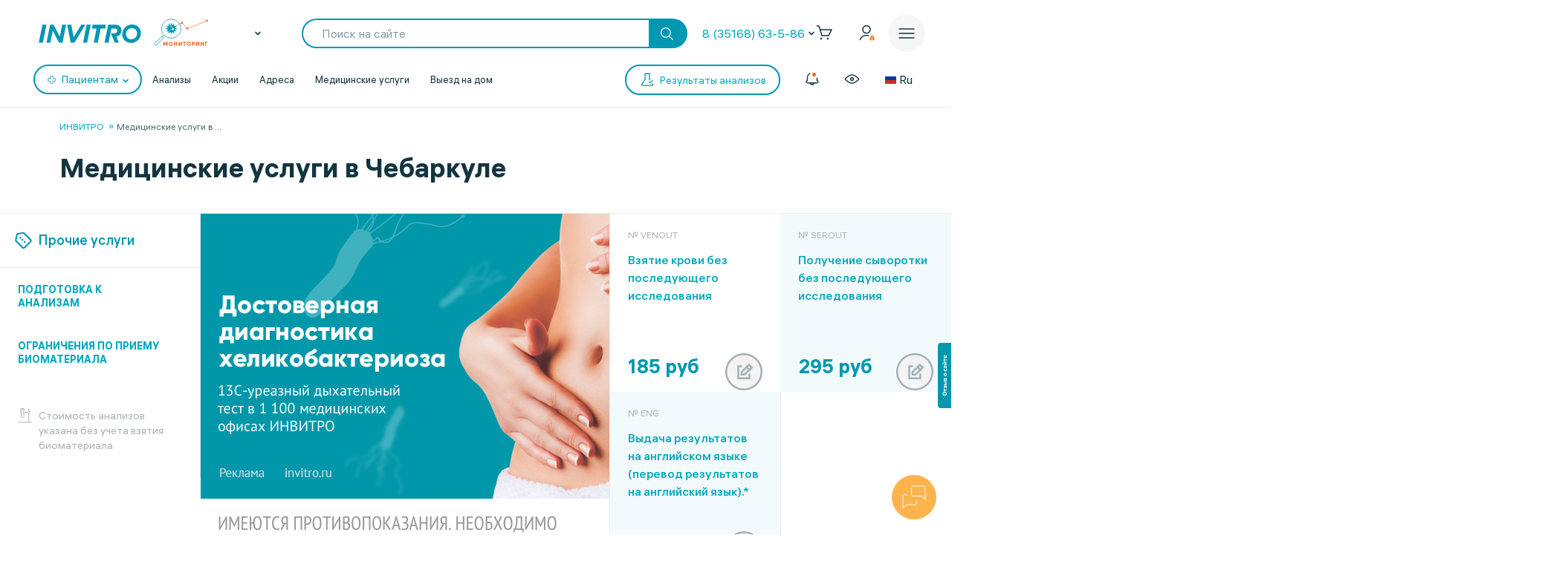

--- FILE ---
content_type: text/css
request_url: https://www.invitro.ru/local/components/winside.main/news.list/templates/chess/style.min.css?17682763471644
body_size: 1473
content:
.services.show-block-wrap .ds_container.services__item-question{margin:0;width:40%;height:inherit;min-height:266px;padding:24px 24px 34px;border-bottom:1px solid #e8eced}@media (max-width:1200px){.services.show-block-wrap .ds_container.services__item-question{width:50%;min-height:245px;-webkit-box-flex:1;-ms-flex-positive:1;flex-grow:1}}@media (max-width:480px){.services.show-block-wrap .ds_container.services__item-question{width:100%;height:auto;min-height:auto;border-right:none}}.services.show-block-wrap .ds_container.services__item-question:hover{-webkit-box-shadow:0 5px 20px 0 rgba(0,0,0,.12);box-shadow:0 5px 20px 0 rgba(0,0,0,.12);-webkit-transition:.3s;transition:.3s}.services.show-block-wrap .services__item-question .digit-day{padding:0;height:100%}.services.show-block-wrap .services__item-question .digit-day__question{height:100%;display:-webkit-box;display:-ms-flexbox;display:flex;-webkit-box-orient:vertical;-webkit-box-direction:normal;-ms-flex-direction:column;flex-direction:column;-webkit-box-pack:justify;-ms-flex-pack:justify;justify-content:space-between}.services.show-block-wrap .services__item-question .digit-day__question-title{font-size:18px;line-height:20px;font-weight:600}.services.show-block-wrap .services__item-question .digit-day__question-btn a{width:auto}.services.show-block-wrap .services__item-question .digit-day__img svg{margin-left:0}@media (max-width:599px){.services.show-block-wrap .services__item-question .digit-day__question-btn{width:-webkit-fit-content;width:-moz-fit-content;width:fit-content}}.services.show-block-wrap .services__item.ripple.show-block{border-left:1px solid #e8eced}

--- FILE ---
content_type: application/javascript
request_url: https://sync.bumlam.com/?src=etg1&s_data=CAIQARjF3dDLBqIBEKZfl-b4zBHwtgwAJZDIJDY*
body_size: 228
content:
var _userCode = 'a65f97e6-f8cc-11f0-b60c-002590c82436#1769221829';

--- FILE ---
content_type: image/svg+xml
request_url: https://widget.uxfeedback.ru/bkx93386dv411t2pjl1jorqk/mfa1ee6o.svg
body_size: 4202
content:
<svg width="18" height="89" viewBox="0 0 18 89" fill="none" xmlns="http://www.w3.org/2000/svg">
<path d="M18 0.911133L18 88.9091L4 88.9091C1.79086 88.9091 -3.85396e-06 87.1183 -3.7552e-06 84.9091L-1.78823e-07 4.91113C-8.00619e-08 2.70199 1.79086 0.911132 4 0.911132L18 0.911133Z" fill="#0097B3"/>
<path d="M6.368 69.6191C6.368 69.1818 6.416 68.8111 6.512 68.5071C6.60267 68.2031 6.75733 67.9604 6.976 67.7791C7.18933 67.5924 7.48267 67.4564 7.856 67.3711C8.224 67.2858 8.68533 67.2431 9.24 67.2431C9.79467 67.2431 10.2587 67.2858 10.632 67.3711C11 67.4564 11.2933 67.5924 11.512 67.7791C11.7253 67.9604 11.88 68.2031 11.976 68.5071C12.0667 68.8111 12.112 69.1818 12.112 69.6191C12.112 70.0564 12.0667 70.4271 11.976 70.7311C11.88 71.0351 11.7253 71.2804 11.512 71.4671C11.2933 71.6538 11 71.7898 10.632 71.8751C10.2587 71.9604 9.79467 72.0031 9.24 72.0031C8.68533 72.0031 8.224 71.9604 7.856 71.8751C7.48267 71.7898 7.18933 71.6538 6.976 71.4671C6.75733 71.2804 6.60267 71.0351 6.512 70.7311C6.416 70.4271 6.368 70.0564 6.368 69.6191ZM7.336 69.6191C7.336 69.9018 7.392 70.1231 7.504 70.2831C7.616 70.4378 7.81067 70.5498 8.088 70.6191C8.36 70.6831 8.744 70.7151 9.24 70.7151C9.73067 70.7151 10.1147 70.6831 10.392 70.6191C10.6693 70.5498 10.864 70.4378 10.976 70.2831C11.088 70.1231 11.144 69.9018 11.144 69.6191C11.144 69.3418 11.088 69.1258 10.976 68.9711C10.864 68.8111 10.6693 68.6991 10.392 68.6351C10.1147 68.5658 9.73067 68.5311 9.24 68.5311C8.744 68.5311 8.36 68.5658 8.088 68.6351C7.81067 68.6991 7.616 68.8111 7.504 68.9711C7.392 69.1258 7.336 69.3418 7.336 69.6191ZM8.048 64.2153L12 64.2153L12 65.3993L8.048 65.3993L8.048 64.2153ZM8.048 62.9033L8.96 62.9033L8.96 66.7193L8.048 66.7193L8.048 62.9033ZM7.96 61.0179C7.96 60.5539 7.98667 60.1806 8.04 59.8979C8.09333 59.6099 8.19733 59.4019 8.352 59.2739C8.50133 59.1406 8.728 59.0739 9.032 59.0739C9.33067 59.0739 9.552 59.1406 9.696 59.2739C9.84 59.4019 9.92533 59.6206 9.952 59.9299L9.984 59.9299C10.0053 59.5672 10.1013 59.3112 10.272 59.1619C10.4427 59.0072 10.6907 58.9299 11.016 58.9299C11.3253 58.9299 11.5573 58.9966 11.712 59.1299C11.8613 59.2579 11.9627 59.4579 12.016 59.7299C12.0693 59.9966 12.096 60.3379 12.096 60.7539C12.096 61.0366 12.0853 61.3272 12.064 61.6259C12.0427 61.9246 12 62.2206 11.936 62.5139L11.136 62.4339C11.1627 62.1726 11.184 61.9006 11.2 61.6179C11.2107 61.3352 11.216 61.0739 11.216 60.8339C11.216 60.5619 11.1893 60.3779 11.136 60.2819C11.0827 60.1859 10.968 60.1379 10.792 60.1379C10.6747 60.1379 10.5893 60.1592 10.536 60.2019C10.4773 60.2392 10.4373 60.3086 10.416 60.4099C10.3893 60.5112 10.376 60.6526 10.376 60.8339L10.36 61.9779L9.64 61.9779L9.616 60.8419C9.616 60.6819 9.60533 60.5592 9.584 60.4739C9.56267 60.3832 9.52533 60.3219 9.472 60.2899C9.41333 60.2526 9.33333 60.2339 9.232 60.2339C9.12 60.2339 9.03733 60.2552 8.984 60.2979C8.93067 60.3406 8.896 60.4152 8.88 60.5219C8.85867 60.6232 8.848 60.7699 8.848 60.9619C8.848 61.2019 8.856 61.4446 8.872 61.6899C8.888 61.9299 8.90667 62.1459 8.928 62.3379L8.128 62.4179C8.05867 62.1619 8.01333 61.9086 7.992 61.6579C7.97067 61.4019 7.96 61.1886 7.96 61.0179ZM9.432 56.3889C9.432 55.9302 9.472 55.5729 9.552 55.3169C9.62667 55.0556 9.76 54.8689 9.952 54.7569C10.1387 54.6449 10.4 54.5889 10.736 54.5889C11.0773 54.5889 11.344 54.6449 11.536 54.7569C11.7227 54.8689 11.856 55.0422 11.936 55.2769C12.0107 55.5116 12.048 55.8156 12.048 56.1889C12.048 56.4769 12.0453 56.7302 12.04 56.9489C12.04 57.1622 12.0347 57.3596 12.024 57.5409C12.0187 57.7169 12.0107 57.9009 12 58.0929L11.216 58.0049C11.2213 57.8982 11.2267 57.7009 11.232 57.4129C11.2373 57.1196 11.24 56.7782 11.24 56.3889C11.24 56.2289 11.2267 56.1062 11.2 56.0209C11.1733 55.9356 11.12 55.8742 11.04 55.8369C10.96 55.7996 10.8453 55.7809 10.696 55.7809C10.4827 55.7809 10.3387 55.8209 10.264 55.9009C10.1893 55.9809 10.152 56.1436 10.152 56.3889L10.152 58.0129L9.432 58.0129L9.432 56.3889ZM8.048 56.9889L12 56.9889L12 58.1329L8.048 58.1329L8.048 56.9889ZM8.048 52.8769L12 52.8769L12 54.0609L8.048 54.0609L8.048 52.8769ZM8.008 49.9711C8.008 49.5391 8.03733 49.1978 8.096 48.9471C8.15467 48.6964 8.26133 48.5151 8.416 48.4031C8.56533 48.2911 8.77867 48.2351 9.056 48.2351C9.33867 48.2351 9.552 48.3018 9.696 48.4351C9.84 48.5684 9.92533 48.7898 9.952 49.0991L9.984 49.0991C10.0053 48.7258 10.1067 48.4644 10.288 48.3151C10.464 48.1604 10.7093 48.0831 11.024 48.0831C11.296 48.0831 11.5093 48.1418 11.664 48.2591C11.8133 48.3711 11.9173 48.5498 11.976 48.7951C12.0347 49.0351 12.064 49.3524 12.064 49.7471C12.064 50.0618 12.0613 50.3391 12.056 50.5791C12.056 50.8191 12.0507 51.0431 12.04 51.2511C12.0347 51.4538 12.0267 51.6618 12.016 51.8751L11.256 51.7711C11.2613 51.6538 11.2667 51.4324 11.272 51.1071C11.272 50.7764 11.272 50.3871 11.272 49.9391C11.272 49.7738 11.2587 49.6404 11.232 49.5391C11.2053 49.4378 11.1573 49.3658 11.088 49.3231C11.0133 49.2804 10.912 49.2591 10.784 49.2591C10.592 49.2591 10.464 49.3124 10.4 49.4191C10.3307 49.5204 10.296 49.7018 10.296 49.9631L10.296 51.7791L9.64 51.7791L9.64 49.9631C9.64 49.8031 9.62933 49.6778 9.608 49.5871C9.58133 49.4964 9.536 49.4324 9.472 49.3951C9.408 49.3578 9.32 49.3391 9.208 49.3391C9.096 49.3391 9.01067 49.3604 8.952 49.4031C8.89333 49.4458 8.85333 49.5178 8.832 49.6191C8.80533 49.7151 8.792 49.8511 8.792 50.0271C8.78667 50.2938 8.784 50.5311 8.784 50.7391C8.784 50.9471 8.784 51.1338 8.784 51.2991C8.784 51.4644 8.792 51.6218 8.808 51.7711L8.056 51.8751C8.04 51.6831 8.02933 51.4964 8.024 51.3151C8.01867 51.1284 8.016 50.9284 8.016 50.7151C8.01067 50.5018 8.008 50.2538 8.008 49.9711ZM8.056 50.7631L12.016 50.7631L12.016 51.8751L8.056 51.8751L8.056 50.7631ZM7.944 43.6828C7.944 43.1868 8.01333 42.7894 8.152 42.4908C8.28533 42.1921 8.504 41.9788 8.808 41.8508C9.112 41.7174 9.52 41.6508 10.032 41.6508C10.5333 41.6508 10.936 41.7174 11.24 41.8508C11.544 41.9788 11.7627 42.1921 11.896 42.4908C12.0293 42.7894 12.096 43.1868 12.096 43.6828C12.096 44.1788 12.0293 44.5761 11.896 44.8748C11.7627 45.1734 11.544 45.3894 11.24 45.5228C10.936 45.6561 10.5333 45.7228 10.032 45.7228C9.52 45.7228 9.112 45.6561 8.808 45.5228C8.504 45.3894 8.28533 45.1734 8.152 44.8748C8.01333 44.5761 7.944 44.1788 7.944 43.6828ZM8.808 43.6828C8.808 43.8854 8.84267 44.0454 8.912 44.1628C8.98133 44.2801 9.104 44.3628 9.28 44.4108C9.456 44.4588 9.70667 44.4828 10.032 44.4828C10.352 44.4828 10.6 44.4588 10.776 44.4108C10.952 44.3628 11.0747 44.2801 11.144 44.1628C11.208 44.0454 11.24 43.8854 11.24 43.6828C11.24 43.4801 11.208 43.3201 11.144 43.2028C11.0747 43.0854 10.952 43.0054 10.776 42.9628C10.6 42.9148 10.352 42.8908 10.032 42.8908C9.70667 42.8908 9.456 42.9148 9.28 42.9628C9.104 43.0054 8.98133 43.0854 8.912 43.2028C8.84267 43.3201 8.808 43.4801 8.808 43.6828ZM7.944 37.2697C7.944 37.131 7.952 36.9763 7.968 36.8057C7.97866 36.6297 8.00266 36.4563 8.04 36.2857C8.072 36.1097 8.12 35.9497 8.184 35.8057L8.928 35.9337C8.92266 36.1523 8.91733 36.3577 8.912 36.5497C8.90666 36.7417 8.904 36.915 8.904 37.0697C8.904 37.3097 8.936 37.5017 9 37.6457C9.064 37.7843 9.17866 37.883 9.344 37.9417C9.504 38.0003 9.728 38.0297 10.016 38.0297C10.3093 38.0297 10.5387 38.0003 10.704 37.9417C10.8693 37.883 10.984 37.7843 11.048 37.6457C11.112 37.5017 11.144 37.3097 11.144 37.0697C11.144 36.9843 11.1413 36.875 11.136 36.7417C11.1307 36.6083 11.1253 36.4643 11.12 36.3097C11.1093 36.155 11.0933 36.003 11.072 35.8537L11.824 35.7417C11.92 35.955 11.9893 36.1977 12.032 36.4697C12.0747 36.7417 12.096 37.011 12.096 37.2777C12.096 37.7683 12.0293 38.1603 11.896 38.4537C11.7573 38.7417 11.536 38.9497 11.232 39.0777C10.928 39.2057 10.5227 39.2697 10.016 39.2697C9.50933 39.2697 9.104 39.2057 8.8 39.0777C8.496 38.9497 8.27733 38.739 8.144 38.4457C8.01066 38.1523 7.944 37.7603 7.944 37.2697ZM7.944 32.9435C7.944 32.6075 7.98933 32.3275 8.08 32.1035C8.16533 31.8742 8.31466 31.7009 8.528 31.5835C8.736 31.4609 9.024 31.3995 9.392 31.3995L12 31.3995L12 32.3435L11.144 32.5115L11.024 32.5835L9.384 32.5835C9.19733 32.5889 9.06133 32.6369 8.976 32.7275C8.89066 32.8129 8.848 32.9755 8.848 33.2155C8.848 33.4235 8.856 33.6795 8.872 33.9835C8.88266 34.2875 8.89866 34.5995 8.92 34.9195L8.136 35.0315C8.09866 34.8395 8.06666 34.6182 8.04 34.3675C8.01333 34.1169 7.992 33.8662 7.976 33.6155C7.95466 33.3649 7.944 33.1409 7.944 32.9435ZM9.568 31.8875L10.232 31.8955L10.24 33.6475C10.24 33.7915 10.2747 33.8955 10.344 33.9595C10.4133 34.0235 10.5067 34.0555 10.624 34.0555L10.816 34.0555C10.9493 34.0555 11.0533 34.0182 11.128 33.9435C11.1973 33.8635 11.232 33.7435 11.232 33.5835C11.232 33.4449 11.2027 33.2955 11.144 33.1355C11.0853 32.9702 11.0027 32.8075 10.896 32.6475C10.7893 32.4875 10.664 32.3462 10.52 32.2235L11.032 32.2235C11.112 32.2662 11.2133 32.3355 11.336 32.4315C11.4533 32.5222 11.5707 32.6395 11.688 32.7835C11.8 32.9275 11.896 33.0982 11.976 33.2955C12.056 33.4875 12.096 33.7062 12.096 33.9515C12.096 34.1915 12.0533 34.4075 11.968 34.5995C11.8827 34.7915 11.7573 34.9435 11.592 35.0555C11.4267 35.1675 11.2213 35.2235 10.976 35.2235L10.568 35.2235C10.2533 35.2235 10.008 35.1169 9.832 34.9035C9.656 34.6902 9.568 34.3969 9.568 34.0235L9.568 31.8875ZM8.048 26.5576L12 26.5576L12.008 27.6216L9.936 27.6216C9.82933 27.6216 9.72533 27.6189 9.624 27.6136C9.52266 27.6029 9.41333 27.5896 9.296 27.5736L9.296 27.6056C9.392 27.6376 9.496 27.6829 9.608 27.7416C9.71466 27.8003 9.808 27.8563 9.888 27.9096L12 29.4056L12 30.4376L8.048 30.4376L8.048 29.3816L10.176 29.3816C10.272 29.3816 10.368 29.3843 10.464 29.3896C10.5547 29.3949 10.6533 29.4056 10.76 29.4216L10.76 29.3976C10.6587 29.3549 10.5653 29.3096 10.48 29.2616C10.3893 29.2083 10.304 29.1549 10.224 29.1016L8.048 27.5816L8.048 26.5576ZM6.304 27.9576L6.304 27.1896C6.52266 27.1576 6.72533 27.1923 6.912 27.2936C7.09866 27.3896 7.25066 27.5416 7.368 27.7496C7.48533 27.9523 7.544 28.2003 7.544 28.4936C7.544 28.7869 7.48533 29.0376 7.368 29.2456C7.25066 29.4536 7.09866 29.6083 6.912 29.7096C6.72533 29.8109 6.52266 29.8483 6.304 29.8216L6.304 29.0456C6.53866 29.0616 6.70933 29.0216 6.816 28.9256C6.91733 28.8243 6.968 28.6803 6.968 28.4936C6.968 28.3123 6.91733 28.1736 6.816 28.0776C6.70933 27.9816 6.53866 27.9416 6.304 27.9576ZM8.048 23.4028L12 23.4028L12 24.5868L8.048 24.5868L8.048 23.4028ZM8.048 22.0908L8.96 22.0908L8.96 25.9068L8.048 25.9068L8.048 22.0908ZM7.944 19.6207C7.944 18.9487 8.05866 18.4687 8.288 18.1807C8.512 17.8927 8.848 17.746 9.296 17.7407C9.65866 17.7353 9.93066 17.826 10.112 18.0127C10.288 18.1993 10.376 18.522 10.376 18.9807L10.376 21.1967L9.712 21.1967L9.712 19.3087C9.712 19.1327 9.67466 19.018 9.6 18.9647C9.52 18.9113 9.41066 18.8873 9.272 18.8927C9.08533 18.8927 8.95733 18.946 8.888 19.0527C8.81333 19.154 8.776 19.33 8.776 19.5807C8.776 19.7993 8.80533 19.97 8.864 20.0927C8.92266 20.21 9.03466 20.2927 9.2 20.3407C9.36533 20.3887 9.60533 20.4127 9.92 20.4127C10.2507 20.4127 10.5067 20.3833 10.688 20.3247C10.864 20.266 10.9867 20.1673 11.056 20.0287C11.1253 19.8847 11.16 19.69 11.16 19.4447C11.16 19.258 11.1547 19.0313 11.144 18.7647C11.128 18.4927 11.104 18.2207 11.072 17.9487L11.8 17.8447C11.8747 17.994 11.9333 18.1673 11.976 18.3647C12.0187 18.562 12.048 18.7647 12.064 18.9727C12.0853 19.1807 12.096 19.3833 12.096 19.5807C12.096 20.0767 12.024 20.4793 11.88 20.7887C11.7307 21.0927 11.504 21.314 11.2 21.4527C10.896 21.586 10.5067 21.6527 10.032 21.6527C9.51466 21.6527 9.104 21.5833 8.8 21.4447C8.496 21.306 8.27733 21.0873 8.144 20.7887C8.01066 20.49 7.944 20.1007 7.944 19.6207Z" fill="white"/>
</svg>


--- FILE ---
content_type: image/svg+xml
request_url: https://www.invitro.ru/upload/uf/3cd/3cd3f0dd31c849ca9db43c569e4ea241.svg
body_size: 1835
content:
<?xml version="1.0" encoding="UTF-8"?>
<svg width="23px" height="24px" viewBox="0 0 23 24" version="1.1" xmlns="http://www.w3.org/2000/svg" xmlns:xlink="http://www.w3.org/1999/xlink">
    <!-- Generator: Sketch 49.3 (51167) - http://www.bohemiancoding.com/sketch -->
    <title>ic-more-48px</title>
    <desc>Created with Sketch.</desc>
    <defs></defs>
    <g id="Icons-&amp;-Buttons" stroke="none" stroke-width="1" fill="none" fill-rule="evenodd">
        <g id="invitro_left_menu_icons" transform="translate(-611.000000, -1569.000000)">
            <g id="ic-more-48px" transform="translate(608.000000, 1567.000000)">
                <polygon id="Shape" points="3 2 24 2 24 23 3 23"></polygon>
                <path d="M21.3333333,5 L8.83333333,5 C8.25833333,5 7.80416667,5.29166667 7.50416667,5.73333333 L3,12.4958333 L7.50416667,19.2583333 C7.80416667,19.7 8.3125,20 8.8875,20 L21.3333333,20 C22.2541667,20 23,19.2541667 23,18.3333333 L23,6.66666667 C23,5.74583333 22.2541667,5 21.3333333,5 Z" id="Shape" stroke="#0097B3" stroke-width="2" fill-rule="nonzero" transform="translate(13.000000, 12.500000) rotate(45.000000) translate(-13.000000, -12.500000) "></path>
                <path d="M10.482233,11.4644661 C9.79056638,11.4644661 9.23223305,10.9061328 9.23223305,10.2144661 C9.23223305,9.52279943 9.79056638,8.96446609 10.482233,8.96446609 C11.1738997,8.96446609 11.732233,9.52279943 11.732233,10.2144661 C11.732233,10.9061328 11.1738997,11.4644661 10.482233,11.4644661 Z" id="Path" fill="#0097B3"></path>
                <path d="M13.25,14.5 C12.5583333,14.5 12,13.9416667 12,13.25 C12,12.5583333 12.5583333,12 13.25,12 C13.9416667,12 14.5,12.5583333 14.5,13.25 C14.5,13.9416667 13.9416667,14.5 13.25,14.5 Z" id="Path" fill="#0097B3"></path>
                <path d="M16.25,17.5 C15.5583333,17.5 15,16.9416667 15,16.25 C15,15.5583333 15.5583333,15 16.25,15 C16.9416667,15 17.5,15.5583333 17.5,16.25 C17.5,16.9416667 16.9416667,17.5 16.25,17.5 Z" id="Path-Copy-3" fill="#0097B3"></path>
            </g>
        </g>
    </g>
</svg>